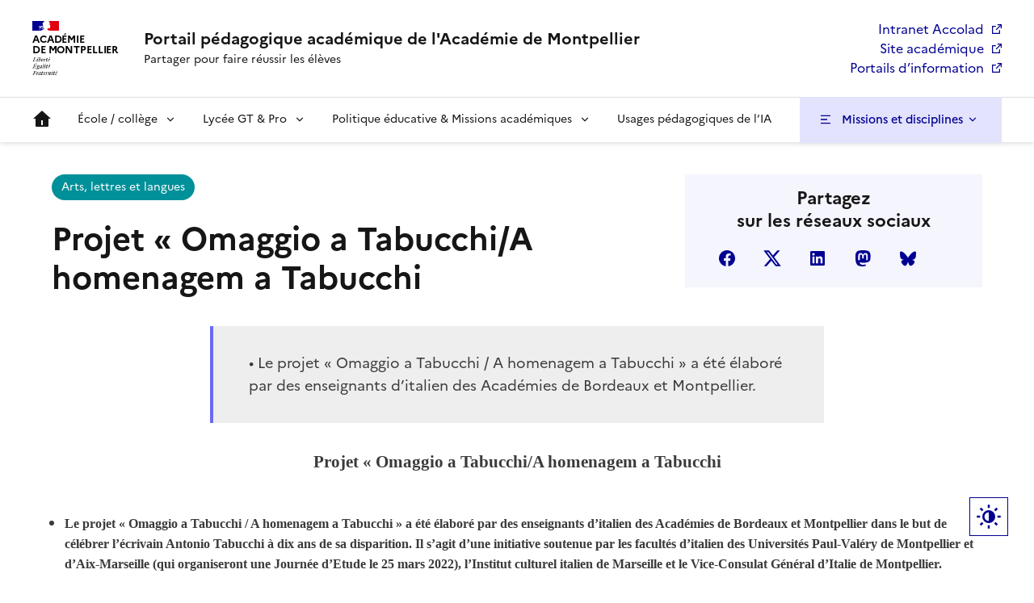

--- FILE ---
content_type: text/html; charset=UTF-8
request_url: https://pedagogie.ac-montpellier.fr/projet-omaggio-tabucchia-homenagem-tabucchi
body_size: 13449
content:
<!DOCTYPE html>
<html lang="fr" dir="ltr" prefix="og: https://ogp.me/ns#" data-fr-scheme="system">
<head>
  <meta charset="utf-8" />
<script>var _paq = _paq || [];(function(){var u=(("https:" == document.location.protocol) ? "https://webstat.ac-montpellier.fr/" : "https://webstat.ac-montpellier.fr/");_paq.push(["setSiteId", "338"]);_paq.push(["setTrackerUrl", u+"matomo.php"]);_paq.push(["setDoNotTrack", 1]);if (!window.matomo_search_results_active) {_paq.push(["trackPageView"]);}_paq.push(["setIgnoreClasses", ["no-tracking","colorbox"]]);_paq.push(["enableLinkTracking"]);var d=document,g=d.createElement("script"),s=d.getElementsByTagName("script")[0];g.type="text/javascript";g.defer=true;g.async=true;g.src=u+"matomo.js";s.parentNode.insertBefore(g,s);})();</script>
<meta name="description" content="• Le projet « Omaggio a Tabucchi / A homenagem a Tabucchi » a été élaboré par des enseignants d’italien des Académies de Bordeaux et Montpellier." />
<meta name="abstract" content="• Le projet « Omaggio a Tabucchi / A homenagem a Tabucchi » a été élaboré par des enseignants d’italien des Académies de Bordeaux et Montpellier." />
<meta name="geo.region" content="FR-OC" />
<link rel="canonical" href="https://pedagogie.ac-montpellier.fr/projet-omaggio-tabucchia-homenagem-tabucchi" />
<meta name="robots" content="max-image-preview:large" />
<meta property="og:site_name" content="Portail Pédagogique Académique de l&#039;académie de Montpellier" />
<meta property="og:url" content="https://pedagogie.ac-montpellier.fr/projet-omaggio-tabucchia-homenagem-tabucchi" />
<meta property="og:title" content="Projet « Omaggio a Tabucchi/A homenagem a Tabucchi" />
<meta property="og:description" content="• Le projet « Omaggio a Tabucchi / A homenagem a Tabucchi » a été élaboré par des enseignants d’italien des Académies de Bordeaux et Montpellier." />
<meta property="og:image:url" content="https://pedagogie.ac-montpellier.fr/sites/default/files/styles/freestyle/public/2025-11/ppa.png" />
<meta property="og:image:type" content="image/png" />
<meta property="og:image:width" content="724" />
<meta property="og:image:height" content="400" />
<meta property="og:image:alt" content="Projet « Omaggio a Tabucchi/A homenagem a Tabucchi" />
<meta property="og:country_name" content="France" />
<meta property="og:locale" content="fr_FR" />
<meta name="dcterms.title" content="Projet « Omaggio a Tabucchi/A homenagem a Tabucchi" />
<meta name="dcterms.subject" content="Italien" />
<meta name="dcterms.description" content="• Le projet « Omaggio a Tabucchi / A homenagem a Tabucchi » a été élaboré par des enseignants d’italien des Académies de Bordeaux et Montpellier." />
<meta name="dcterms.date" content="2021-11-30T11:01:22+0100" />
<meta name="Generator" content="Drupal 11 (https://www.drupal.org)" />
<meta name="MobileOptimized" content="width" />
<meta name="HandheldFriendly" content="true" />
<meta name="viewport" content="width=device-width, initial-scale=1.0" />
<meta name="format-detection" content="telephone=no,date=no,address=no,email=no,url=no" />
<link rel="apple-touch-icon" href="/libraries/dsfr/dist/favicon/apple-touch-icon.png" />
<link rel="icon" href="/libraries/dsfr/dist/favicon/favicon.svg" type="image/svg+xml" />
<link rel="shortcut icon" href="/libraries/dsfr/dist/favicon/favicon.ico" type="image/x-icon" />
<link rel="manifest" href="/libraries/dsfr/dist/favicon/manifest.webmanifest" crossorigin="use-credentials" />

  <title>Projet « Omaggio a Tabucchi/A homenagem a Tabucchi | Portail pédagogique académique de l&#039;Académie de Montpellier</title>
  <link rel="stylesheet" media="all" href="/sites/default/files/css/css_oslxnedlKrmf96raxYu0CTgmOgAdNa3WJeYd4GyFonY.css?delta=0&amp;language=fr&amp;theme=dsfr4ppa&amp;include=eJxVzEEOgCAMBMAPIb34H1OgmibFEooafy8YL142k012o1aCVI-C4rlRnoStuWRrnUtB2EQDihuMujfa2_DyGYaNMwvWX28auc_stn4JAY3cyXQZvOmzpkPoAXZnL6w" />
<link rel="stylesheet" media="all" href="/sites/default/files/css/css_EkiNKebgSnv3p9xI3OM6Hg1zFrsfOeXhV9UvzjPD8Bw.css?delta=1&amp;language=fr&amp;theme=dsfr4ppa&amp;include=eJxVzEEOgCAMBMAPIb34H1OgmibFEooafy8YL142k012o1aCVI-C4rlRnoStuWRrnUtB2EQDihuMujfa2_DyGYaNMwvWX28auc_stn4JAY3cyXQZvOmzpkPoAXZnL6w" />
<link rel="stylesheet" media="print" href="/sites/default/files/css/css_g0NYreGS_XGp0xGa7LxjCOlzOA06tpFUuhDMNq8O27I.css?delta=2&amp;language=fr&amp;theme=dsfr4ppa&amp;include=eJxVzEEOgCAMBMAPIb34H1OgmibFEooafy8YL142k012o1aCVI-C4rlRnoStuWRrnUtB2EQDihuMujfa2_DyGYaNMwvWX28auc_stn4JAY3cyXQZvOmzpkPoAXZnL6w" />

  
</head>
<body class="">
  <div data-component-id="dsfr4drupal:skiplinks" class="fr-skiplinks">
  <nav class="fr-container" role="navigation" aria-label="Quick access">
      <ul class="fr-skiplinks__list">
              <li>
            <a href="#main" class="fr-link">To main content</a>

        </li>
              <li>
            <a href="#menu--main" class="fr-link">Go to menu</a>

        </li>
              <li>
            <a href="#footer" class="fr-link">Go to footer</a>

        </li>
          </ul>
  </nav>
</div>


  
    <div class="dialog-off-canvas-main-canvas" data-off-canvas-main-canvas>
    
<header data-component-id="dsfr4drupal:header" class="fr-header" role="banner">
  <div class="fr-header__body">
    <div class="fr-container">
      <div class="fr-header__body-row">
        <div class="fr-header__brand fr-enlarge-link">
          <div class="fr-header__brand-top">

                        <div class="fr-header__logo">
              


<p data-component-id="dsfr4drupal:logo" class="fr-logo">
  Académie<br />
de Montpellier
</p>


            </div>

                        
                                      <div class="fr-header__navbar">
                                                                                      <button type="button" class="fr-btn--menu fr-btn" data-fr-opened="false" aria-controls="fr-header-533330955--mobile-menu" title="Menu" id="fr-header-533330955--mobile-menu-btn">
                    Menu
                  </button>
                              </div>
                      </div>

                                <div class="fr-header__service">
                                                                                                              <a href="https://pedagogie.ac-montpellier.fr/" title="Back to the homepage - Portail pédagogique académique de l&#039;Académie de Montpellier  - Académie de Montpellier">
                  <p class="fr-header__service-title">Portail pédagogique académique de l&#039;Académie de Montpellier </p>
                </a>
                                                          <p class="fr-header__service-tagline">Partager pour faire réussir les élèves</p>
                          </div>
                  </div>

                          <div class="fr-header__tools">
                                      <div class="fr-header__tools-links">
                  
  




  
              <ul>
              <li>
        <a href="https://accolad.ac-montpellier.fr">Intranet Accolad</a>
              </li>
          <li>
        <a href="http://www.ac-montpellier.fr">Site académique</a>
              </li>
          <li>
        <a href="https://pedagogie.ac-montpellier.fr/sites/default/files/2023-09/Informations%20sur%20les%20portails%20acad%C3%A9miques.pdf" title="Informations sur les portails d’information dans l’académie (Site académique, Accolad, PPA et ENT)">Portails d’information</a>
              </li>
        </ul>
  





  
              </div>
                                              </div>
              </div>
    </div>
  </div>
      <div class="fr-header__menu fr-modal" id="fr-header-533330955--mobile-menu" aria-labelledby="fr-header-533330955--mobile-menu-btn">
      <div class="fr-container">
                        <button type="button" class="fr-btn fr-btn--close" aria-controls="fr-header-533330955--mobile-menu" title="Close menu">Close</button>
        
        <div class="fr-header__menu-links"></div>
          
  




  
<nav data-component-id="dsfr_occitanie:navigation" class="fr-nav" role="navigation" aria-label="Main navigation" id="menu-main">
  <ul class="fr-nav__list">
                              <li class="fr-nav__item">
                          
  <a href="/" class="fr-nav__link" data-drupal-link-system-path="&lt;front&gt;">Accueil</a>

                  </li>
              <li class="fr-nav__item">
                                  <button class="fr-nav__btn" aria-expanded="false"
                    aria-controls="mega-menu-2-164583410">
              <span data-href="">École / collège</span>
            </button>
            <div class="fr-collapse fr-mega-menu" id="mega-menu-2-164583410" tabindex="-1">
                          <div class="fr-container fr-container--fluid fr-container-lg">
        <button class="fr-btn fr-btn--close" aria-controls="mega-menu-2-164583410" title="Close">Close</button>
        <div class="fr-grid-row fr-grid-row-lg--gutters">
                                                                                      <div  class="fr-col-12 fr-col-lg-3">
              <h5 class="fr-mega-menu__category">
                                      
  <a href="/search#/niveaux-educatifs/107" class="fr-nav__link" data-drupal-link-system-path="search">Cycle 1</a>

                              </h5>
                                          <ul class="fr-mega-menu__list ">
                  <li>
                
  <a href="/search#/niveaux-educatifs/107/domaines-d-enseignement/27" class="fr-nav__link" data-drupal-link-system-path="search">Agir, s&#039;exprimer, comprendre à travers l&#039;activité physique</a>

          </li>
                  <li>
                
  <a href="/search#/niveaux-educatifs/107/domaines-d-enseignement/28" class="fr-nav__link" data-drupal-link-system-path="search">Agir, s&#039;exprimer, comprendre à travers les activités artistiques</a>

          </li>
                  <li>
                
  <a href="/search#/niveaux-educatifs/107/domaines-d-enseignement/37" class="fr-nav__link" data-drupal-link-system-path="search">Construire les premiers outils pour structurer sa pensée</a>

          </li>
                  <li>
                
  <a href="/search#/niveaux-educatifs/107/domaines-d-enseignement/47" class="fr-nav__link" data-drupal-link-system-path="search">Explorer le monde</a>

          </li>
                  <li>
                
  <a href="/search#/niveaux-educatifs/107/domaines-d-enseignement/67" class="fr-nav__link" data-drupal-link-system-path="search">Mobiliser le langage dans toutes ses dimensions</a>

          </li>
              </ul>
      
                          </div>
                                              <div  class="fr-col-12 fr-col-lg-3">
              <h5 class="fr-mega-menu__category">
                                      
  <a href="/search#/niveaux-educatifs/112" class="fr-nav__link" data-drupal-link-system-path="search">Cycle 2</a>

                              </h5>
                                          <ul class="fr-mega-menu__list ">
                  <li>
                
  <a href="/search#/niveaux-educatifs/112/domaines-d-enseignement/2192" class="fr-nav__link" data-drupal-link-system-path="search">Arts, lettres et langues</a>

          </li>
                  <li>
                
  <a href="/search#/niveaux-educatifs/112/domaines-d-enseignement/2193" class="fr-nav__link" data-drupal-link-system-path="search">Sciences, technologies et santé</a>

          </li>
                  <li>
                
  <a href="/search#/niveaux-educatifs/112/domaines-d-enseignement/2194" class="fr-nav__link" data-drupal-link-system-path="search">Sciences humaines et sociales</a>

          </li>
              </ul>
      
                          </div>
                                              <div  class="fr-col-12 fr-col-lg-3">
              <h5 class="fr-mega-menu__category">
                                      
  <a href="/search#/niveaux-educatifs/116" class="fr-nav__link" data-drupal-link-system-path="search">Cycle 3</a>

                              </h5>
                                          <ul class="fr-mega-menu__list ">
                  <li>
                
  <a href="/search#/niveaux-educatifs/116/domaines-d-enseignement/2192" class="fr-nav__link" data-drupal-link-system-path="search">Arts, lettres et langues</a>

          </li>
                  <li>
                
  <a href="/search#/niveaux-educatifs/116/domaines-d-enseignement/2193" class="fr-nav__link" data-drupal-link-system-path="search">Sciences, technologies et santé</a>

          </li>
                  <li>
                
  <a href="/search#/niveaux-educatifs/116/domaines-d-enseignement/2194" class="fr-nav__link" data-drupal-link-system-path="search">Sciences humaines et sociales</a>

          </li>
              </ul>
      
                          </div>
                                              <div  class="fr-col-12 fr-col-lg-3">
              <h5 class="fr-mega-menu__category">
                                      
  <a href="" class="fr-nav__link">Comité des scientifiques pour l&#039;Ukraine (CSU)</a>

                              </h5>
                                          <ul class="fr-mega-menu__list ">
                  <li>
                
  <a href="/academie-des-sciences-comite-des-scientifiques-pour-lukraine-csu" class="fr-nav__link" data-drupal-link-system-path="node/4420">Accès aux activités scientifiques traduites en ukrainien (Fondation La main à la pâte)</a>

          </li>
              </ul>
      
                          </div>
                  </div>
      </div>
      
            </div>
                  </li>
              <li class="fr-nav__item">
                                  <button class="fr-nav__btn" aria-expanded="false"
                    aria-controls="mega-menu-3-509208963">
              <span data-href="">Lycée GT &amp; Pro</span>
            </button>
            <div class="fr-collapse fr-mega-menu" id="mega-menu-3-509208963" tabindex="-1">
                          <div class="fr-container fr-container--fluid fr-container-lg">
        <button class="fr-btn fr-btn--close" aria-controls="mega-menu-3-509208963" title="Close">Close</button>
        <div class="fr-grid-row fr-grid-row-lg--gutters">
                                                                                      <div  class="fr-col-12 fr-col-lg-3">
              <h5 class="fr-mega-menu__category">
                                      
  <a href="" class="fr-nav__link">Le Grand oral</a>

                              </h5>
                                          <ul class="fr-mega-menu__list ">
                  <li>
                
  <a href="https://pedagogie.ac-montpellier.fr/le-grand-oral" class="fr-nav__link"> Ressources d’accompagnement pour le Grand oral et son évaluation</a>

          </li>
              </ul>
      
                          </div>
                                              <div  class="fr-col-12 fr-col-lg-3">
              <h5 class="fr-mega-menu__category">
                                      
  <a href="/search#/niveaux-educatifs/124" class="fr-nav__link" data-drupal-link-system-path="search">Enseignement général, technologique et professionnel</a>

                              </h5>
                                          <ul class="fr-mega-menu__list ">
                  <li>
                
  <a href="/search#/niveaux-educatifs/124/domaines-d-enseignement/2192" class="fr-nav__link" data-drupal-link-system-path="search">Arts, lettres et langues</a>

          </li>
                  <li>
                
  <a href="/search#/niveaux-educatifs/124/domaines-d-enseignement/2193" class="fr-nav__link" data-drupal-link-system-path="search">Sciences, technologies et santé</a>

          </li>
                  <li>
                
  <a href="/search#/niveaux-educatifs/124/domaines-d-enseignement/2194" class="fr-nav__link" data-drupal-link-system-path="search">Sciences humaines et sociales</a>

          </li>
                  <li>
                
  <a href="/search#/niveaux-educatifs/124/domaines-d-enseignement/7710" class="fr-nav__link" data-drupal-link-system-path="search">Droit, économie et gestion</a>

          </li>
              </ul>
      
                          </div>
                                              <div  class="fr-col-12 fr-col-lg-6">
              <h5 class="fr-mega-menu__category">
                                      
  <a href="" class="fr-nav__link">Secteurs &amp; familles professionels</a>

                              </h5>
                                          <ul class="fr-mega-menu__list multicolumn">
                  <li>
                
  <a href="/pro/search#/secteur-professionnel/8187" class="fr-nav__link" data-drupal-link-system-path="pro/search">2nde – Métiers de la construction durable, du bâtiment et des travaux publics</a>

          </li>
                  <li>
                
  <a href="/pro/search#/secteur-professionnel/8188" class="fr-nav__link" data-drupal-link-system-path="pro/search">2nde – Métiers de la gestion administrative, du transport et de la logistique</a>

          </li>
                  <li>
                
  <a href="/pro/search#/secteur-professionnel/8189" class="fr-nav__link" data-drupal-link-system-path="pro/search">2nde – Métiers de la relation client</a>

          </li>
                  <li>
                
  <a href="/pro/search#/secteur-professionnel/155" class="fr-nav__link" data-drupal-link-system-path="pro/search">Arts appliqués</a>

          </li>
                  <li>
                
  <a href="/pro/search#/secteur-professionnel/156" class="fr-nav__link" data-drupal-link-system-path="pro/search">Bâtiment, travaux publics, matériaux de construction</a>

          </li>
                  <li>
                
  <a href="/pro/search#/secteur-professionnel/157" class="fr-nav__link" data-drupal-link-system-path="pro/search">Bois et dérivés</a>

          </li>
                  <li>
                
  <a href="/pro/search#/secteur-professionnel/158" class="fr-nav__link" data-drupal-link-system-path="pro/search">Chimie, bio-industrie, environnement</a>

          </li>
                  <li>
                
  <a href="/pro/search#/secteur-professionnel/159" class="fr-nav__link" data-drupal-link-system-path="pro/search">Coiffure, esthétique et services connexes</a>

          </li>
                  <li>
                
  <a href="/pro/search#/secteur-professionnel/160" class="fr-nav__link" data-drupal-link-system-path="pro/search">Commercialisation et distribution</a>

          </li>
                  <li>
                
  <a href="/pro/search#/secteur-professionnel/161" class="fr-nav__link" data-drupal-link-system-path="pro/search">Communication graphique et audiovisuel</a>

          </li>
                  <li>
                
  <a href="/pro/search#/secteur-professionnel/162" class="fr-nav__link" data-drupal-link-system-path="pro/search">Métallurgie - aviation</a>

          </li>
                  <li>
                
  <a href="/pro/search#/secteur-professionnel/163" class="fr-nav__link" data-drupal-link-system-path="pro/search">Métiers de la mode et industries connexes</a>

          </li>
                  <li>
                
  <a href="/pro/search#/secteur-professionnel/164" class="fr-nav__link" data-drupal-link-system-path="pro/search">Secteurs sanitaire et social, médico-social</a>

          </li>
                  <li>
                
  <a href="/pro/search#/secteur-professionnel/165" class="fr-nav__link" data-drupal-link-system-path="pro/search">Services administratifs et financiers</a>

          </li>
                  <li>
                
  <a href="/pro/search#/secteur-professionnel/166" class="fr-nav__link" data-drupal-link-system-path="pro/search">Tourisme, hôtellerie, restauration</a>

          </li>
                  <li>
                
  <a href="/pro/search#/secteur-professionnel/167" class="fr-nav__link" data-drupal-link-system-path="pro/search">Transport, logistique, sécurité et autres services</a>

          </li>
                  <li>
                
  <a href="/pro/search#/secteur-professionnel/154" class="fr-nav__link" data-drupal-link-system-path="pro/search">Alimentation</a>

          </li>
              </ul>
      
                          </div>
                  </div>
      </div>
      
            </div>
                  </li>
              <li class="fr-nav__item">
                                  <button class="fr-nav__btn" aria-expanded="false"
                    aria-controls="mega-menu-4-325796351">
              <span data-href="">Politique éducative &amp; Missions académiques</span>
            </button>
            <div class="fr-collapse fr-mega-menu" id="mega-menu-4-325796351" tabindex="-1">
                          <div class="fr-container fr-container--fluid fr-container-lg">
        <button class="fr-btn fr-btn--close" aria-controls="mega-menu-4-325796351" title="Close">Close</button>
        <div class="fr-grid-row fr-grid-row-lg--gutters">
                                                                                      <div  class="fr-col-12 fr-col-lg-2">
              <h5 class="fr-mega-menu__category">
                                      
  <a href="" title="Le site des actions éducatives dans l’académie de Montpellier" class="fr-nav__link">MAPÉDUC</a>

                              </h5>
                                          <ul class="fr-mega-menu__list ">
                  <li>
                
  <a href="https://pedagogie.ac-montpellier.fr/mapeduc" class="fr-nav__link">MAPÉDUC : Carte interactive des actions éducatives dans l’académie de Montpellier</a>

          </li>
              </ul>
      
                          </div>
                                              <div  class="fr-col-12 fr-col-lg-2">
              <h5 class="fr-mega-menu__category">
                                      
  <a href="" class="fr-nav__link">Visioconférences</a>

                              </h5>
                                          <ul class="fr-mega-menu__list ">
                  <li>
                
  <a href="/visiacad" class="fr-nav__link" data-drupal-link-system-path="visiacad">Visiacad : Ressources et outils</a>

          </li>
                  <li>
                
  <a href="https://vod.ac-montpellier.fr/" class="fr-nav__link">VOD - WEB TV : streaming et replay</a>

          </li>
              </ul>
      
                          </div>
                                              <div  class="fr-col-12 fr-col-lg-2">
              <h5 class="fr-mega-menu__category">
                                      
  <a href="" class="fr-nav__link">Missions académiques</a>

                              </h5>
                                          <ul class="fr-mega-menu__list ">
                  <li>
                
  <a href="https://pedagogie.ac-montpellier.fr/discipline/devc" class="fr-nav__link">DevC (Développement de la coopération entre acteurs de l’éducation)</a>

          </li>
              </ul>
      
                          </div>
                                              <div  class="fr-col-12 fr-col-lg-4">
              <h5 class="fr-mega-menu__category">
                                      
  <a href="" class="fr-nav__link">La réussite de tous les élèves</a>

                              </h5>
                                          <ul class="fr-mega-menu__list multicolumn">
                  <li>
                
  <a href="https://pedagogie.ac-montpellier.fr/alter-egaux" title="Projets unissant École et associations afin de favoriser le partage d’une parole créative entre personnes en situation de pauvreté et élèves" class="fr-nav__link">Dispositif Alter Égaux</a>

          </li>
                  <li>
                
  <a href="https://pedagogie.ac-montpellier.fr/search?q=#/cadres-pedagogiques/10" title="Accès aux ressources en lien avec le dispositif Devoirs Faits" class="fr-nav__link">Dispositif Devoirs Faits</a>

          </li>
                  <li>
                
  <a href="https://pedagogie.ac-montpellier.fr/discipline/ecole-inclusive" class="fr-nav__link">École inclusive</a>

          </li>
                  <li>
                
  <a href="https://pedagogie.ac-montpellier.fr/discipline/education-prioritaire" class="fr-nav__link">Éducation prioritaire</a>

          </li>
                  <li>
                
  <a href="https://pedagogie.ac-montpellier.fr/discipline/egalite-entre-filles-et-garcons" class="fr-nav__link">Égalité entre filles et garçons</a>

          </li>
                  <li>
                
  <a href="https://pedagogie.ac-montpellier.fr/discipline/maitrise-de-la-langue-et-prevention-de-l-illettrisme" class="fr-nav__link">Maitrise de la langue et prévention de l’illettrisme</a>

          </li>
              </ul>
      
                          </div>
                                              <div  class="fr-col-12 fr-col-lg-2">
              <h5 class="fr-mega-menu__category">
                                      
  <a href="" class="fr-nav__link">École et société</a>

                              </h5>
                                          <ul class="fr-mega-menu__list ">
                  <li>
                
  <a href="https://pedagogie.ac-montpellier.fr/discipline/education-artistique-et-culturelle" class="fr-nav__link">Éducation artistique et culturelle</a>

          </li>
                  <li>
                
  <a href="https://pedagogie.ac-montpellier.fr/discipline/education-au-developpement-durable" class="fr-nav__link">Éducation au développement durable</a>

          </li>
                  <li>
                
  <a href="https://pedagogie.ac-montpellier.fr/discipline/education-aux-medias-et-a-l-information" class="fr-nav__link">Éducation aux médias et à l’information</a>

          </li>
                  <li>
                
  <a href="https://pedagogie.ac-montpellier.fr/discipline/memoire-et-citoyennete" class="fr-nav__link">Mémoire, citoyenneté, défense</a>

          </li>
                  <li>
                
  <a href="https://pedagogie.ac-montpellier.fr/discipline/promotion-des-sciences-de-la-technologie-de-l-aeronautique-du-spatial-et-de-la-mer" class="fr-nav__link">Promotion des Sciences – Aéronautique et Spatial – Mer</a>

          </li>
              </ul>
      
                          </div>
                                              <div  class="fr-col-12 fr-col-lg-2">
              <h5 class="fr-mega-menu__category">
                                      
  <a href="" class="fr-nav__link">Numérique éducatif (DRANE)</a>

                              </h5>
                                          <ul class="fr-mega-menu__list ">
                  <li>
                
  <a href="https://drane.region-academique-occitanie.fr/" class="fr-nav__link">Accès au portail régional du Numérique éducatif de la DRANE</a>

          </li>
                  <li>
                
  <a href="https://www.ac-montpellier.fr/le-numerique-educatif-122774#summary-item-5" title="vers le portail DRANE du site académique" class="fr-nav__link">Contacter la DRANE, site de Montpellier</a>

          </li>
              </ul>
      
                          </div>
                                              <div  class="fr-col-12 fr-col-lg-2">
              <h5 class="fr-mega-menu__category">
                                      
  <a href="" class="fr-nav__link">Continuité pédagogique</a>

                              </h5>
                                          <ul class="fr-mega-menu__list ">
                  <li>
                
  <a href="https://view.genial.ly/5f4e6783f30f720d1de60b93" title="Soutenir et accompagner les élèves dès les premiers jours de la rentrée." class="fr-nav__link">Vadémécum pédagogique : Une académie qui accompagne et anticipe le besoin</a>

          </li>
                  <li>
                
  <a href="http://www.pearltrees.com/t/hybridation-de-l-enseignement/id36295712" title="Préconisations, conseils généraux, réflexion didactique et pédagogique" class="fr-nav__link">Hybridation de l’enseignement (issu de la Boîte à ressources)</a>

          </li>
                  <li>
                
  <a href="https://pedagogie.ac-montpellier.fr/search?q=#/cadres-pedagogiques/8398" title="Accès direct aux ressources pédagogiques académiques ayant comme cadre pédagogique la continuité pédagogique." class="fr-nav__link">Accès aux ressources académiques en lien avec la continuité pédagogique</a>

          </li>
              </ul>
      
                          </div>
                  </div>
      </div>
      
            </div>
                  </li>
              <li class="fr-nav__item">
                          
  <a href="https://pedagogie.ac-montpellier.fr/search#/domaines-d-enseignement/8815" class="fr-nav__link">Usages pédagogiques de l’IA</a>

                  </li>
            
      </ul>
</nav>











                          <nav class="fr-sidemenu fr-sidemenu--right" role="navigation" id="menu-acces" aria-labelledby="fr-sidemenu-title-acces">
                <div class="fr-sidemenu__inner">
                    <button id="fr-sidemenu-title-acces" class="fr-sidemenu__btn" aria-controls="fr-sidemenu-wrapper-acces" aria-expanded="false">
                        Missions et disciplines
                    </button>
                    <div class="fr-collapse" id="fr-sidemenu-wrapper-acces">
                        <div class="fr-container">
                            <div class="fr-grid-row fr-grid-row--gutters">
                                                                                                        <div class="fr-col-sm-12">
                                        <div class="fr-sidemenu__title" id="fr-sidemenu-title">
                                            Missions académiques du premier degré
                                        </div>
                                                                                                                                        <div class="fr-container">
                        <ul class="fr-sidemenu__list fr-grid-row">
                                    <li class="fr-sidemenu__item fr-col-sm-6 fr-col-md-4">
                        <a href="https://pedagogie.ac-montpellier.fr/discipline/education-musicale-1er-degre" class="fr-sidemenu__link">Éducation musicale</a>
                                            </li>
                                    <li class="fr-sidemenu__item fr-col-sm-6 fr-col-md-4">
                        <a href="https://pedagogie.ac-montpellier.fr/discipline/langues-vivantes-etrangeres-ou-regionales-1er-degre" class="fr-sidemenu__link">Langues vivantes étrangères ou régionales</a>
                                            </li>
                                    <li class="fr-sidemenu__item fr-col-sm-6 fr-col-md-4">
                        <a href="https://pedagogie.ac-montpellier.fr/discipline/mathematiques-1er-degre" class="fr-sidemenu__link">Mathématiques</a>
                                            </li>
                                    <li class="fr-sidemenu__item fr-col-sm-6 fr-col-md-4">
                        <a href="https://pedagogie.ac-montpellier.fr/discipline/sciences-et-technologie-1er-degre" class="fr-sidemenu__link">Sciences et technologies</a>
                                            </li>
                            </ul>
                            </div>
                        
                                    </div>
                                                                                                        <div class="fr-col-sm-12">
                                        <div class="fr-sidemenu__title" id="fr-sidemenu-title">
                                            Pages disciplinaires second degré
                                        </div>
                                                                                                                                        <div class="fr-container">
                        <ul class="fr-sidemenu__list fr-grid-row">
                                    <li class="fr-sidemenu__item fr-col-sm-6 fr-col-md-4">
                        <a href="" class="fr-sidemenu__link">Arts, lettres et langues</a>
                                                                                                                <ul class="fr-sidemenu__list">
                                    <li class="fr-sidemenu__item">
                        <a href="https://pedagogie.ac-montpellier.fr/discipline/interlangue" class="fr-sidemenu__link">Interlangue</a>
                                            </li>
                                    <li class="fr-sidemenu__item">
                        <a href="/discipline/allemand" class="fr-sidemenu__link" data-drupal-link-system-path="discipline/allemand">Allemand</a>
                                            </li>
                                    <li class="fr-sidemenu__item">
                        <a href="/discipline/anglais" class="fr-sidemenu__link" data-drupal-link-system-path="discipline/anglais">Anglais lycée collège</a>
                                            </li>
                                    <li class="fr-sidemenu__item">
                        <a href="/discipline/catalan" class="fr-sidemenu__link" data-drupal-link-system-path="discipline/catalan">Catalan</a>
                                            </li>
                                    <li class="fr-sidemenu__item">
                        <a href="/discipline/espagnol" class="fr-sidemenu__link" data-drupal-link-system-path="discipline/espagnol">Espagnol</a>
                                            </li>
                                    <li class="fr-sidemenu__item">
                        <a href="/discipline/italien" class="fr-sidemenu__link" data-drupal-link-system-path="discipline/italien">Italien</a>
                                            </li>
                                    <li class="fr-sidemenu__item">
                        <a href="/discipline/occitan" class="fr-sidemenu__link" data-drupal-link-system-path="discipline/occitan">Occitan</a>
                                            </li>
                                    <li class="fr-sidemenu__item">
                        <a href="https://pedagogie.ac-montpellier.fr/discipline/langues-vivantes-en-voie-professionnelle" class="fr-sidemenu__link">Langues vivantes en voie professionnelle</a>
                                            </li>
                                    <li class="fr-sidemenu__item">
                        <a href="/discipline/lettres" class="fr-sidemenu__link" data-drupal-link-system-path="discipline/lettres">Lettres et langues anciennes</a>
                                            </li>
                                    <li class="fr-sidemenu__item">
                        <a href="/discipline/lettres-histoire-geographie-voie-professionnelle" class="fr-sidemenu__link" data-drupal-link-system-path="discipline/lettres-histoire-geographie-voie-professionnelle">Lettres Histoire-Géographie (Voie professionnelle)</a>
                                            </li>
                                    <li class="fr-sidemenu__item">
                        <a href="https://pedagogie.ac-montpellier.fr/discipline/arts-plastiques" class="fr-sidemenu__link">Arts plastiques</a>
                                            </li>
                                    <li class="fr-sidemenu__item">
                        <a href="https://pedagogie.ac-montpellier.fr/discipline/histoire-des-arts" class="fr-sidemenu__link">Histoire des arts</a>
                                            </li>
                                    <li class="fr-sidemenu__item">
                        <a href="/discipline/education-musicale" class="fr-sidemenu__link" data-drupal-link-system-path="discipline/education-musicale">Éducation musicale</a>
                                            </li>
                                    <li class="fr-sidemenu__item">
                        <a href="/discipline/danse" class="fr-sidemenu__link" data-drupal-link-system-path="discipline/danse">Arts danse</a>
                                            </li>
                                    <li class="fr-sidemenu__item">
                        <a href="https://pedagogie.ac-montpellier.fr/cette-page-est-encore-en-cours-delaboration" class="fr-sidemenu__link">Métiers de la mode (Voie professionnelle)</a>
                                            </li>
                            </ul>
                        
                                            </li>
                                    <li class="fr-sidemenu__item fr-col-sm-6 fr-col-md-4">
                        <a href="" class="fr-sidemenu__link">Sciences, technologies et santé</a>
                                                                                                                <ul class="fr-sidemenu__list">
                                    <li class="fr-sidemenu__item">
                        <a href="/discipline/maths-sciences-voie-professionnelle" class="fr-sidemenu__link" data-drupal-link-system-path="discipline/maths-sciences-voie-professionnelle">Mathématiques – Physique Chimie (Voie professionnelle)</a>
                                            </li>
                                    <li class="fr-sidemenu__item">
                        <a href="/discipline/sciences-industrielles-de-l-ingenieur" class="fr-sidemenu__link" data-drupal-link-system-path="discipline/sciences-industrielles-de-l-ingenieur">Sciences industrielles de l&#039;ingénieur</a>
                                            </li>
                                    <li class="fr-sidemenu__item">
                        <a href="https://pedagogie.ac-montpellier.fr/discipline/sciences-industrielles-de-l-ingenieur" class="fr-sidemenu__link">Technologie</a>
                                            </li>
                                    <li class="fr-sidemenu__item">
                        <a href="https://pedagogie.ac-montpellier.fr/discipline/nsi-snt" class="fr-sidemenu__link">NSI et SNT</a>
                                            </li>
                                    <li class="fr-sidemenu__item">
                        <a href="/discipline/mathematiques" class="fr-sidemenu__link" data-drupal-link-system-path="discipline/mathematiques">Mathématiques</a>
                                            </li>
                                    <li class="fr-sidemenu__item">
                        <a href="/discipline/physique-chimie" class="fr-sidemenu__link" data-drupal-link-system-path="discipline/physique-chimie">Physique-chimie</a>
                                            </li>
                                    <li class="fr-sidemenu__item">
                        <a href="/discipline/biochimie-genie-technologique" class="fr-sidemenu__link" data-drupal-link-system-path="discipline/biochimie-genie-technologique">Biochimie et génie biologique</a>
                                            </li>
                                    <li class="fr-sidemenu__item">
                        <a href="/discipline/sciences-de-la-vie-et-de-la-terre" class="fr-sidemenu__link" data-drupal-link-system-path="discipline/sciences-de-la-vie-et-de-la-terre">Sciences de la vie et de la Terre</a>
                                            </li>
                                    <li class="fr-sidemenu__item">
                        <a href="/discipline/education-physique-et-sportive" class="fr-sidemenu__link" data-drupal-link-system-path="discipline/education-physique-et-sportive">Éducation physique et sportive</a>
                                            </li>
                                    <li class="fr-sidemenu__item">
                        <a href="/discipline/maintenance-des-vehicules-des-materiels-et-nautique-voie-professionnelle" class="fr-sidemenu__link" data-drupal-link-system-path="discipline/maintenance-des-vehicules-des-materiels-et-nautique-voie-professionnelle">Maintenance des véhicules, des matériels et nautique (Voie professionnelle)</a>
                                            </li>
                                    <li class="fr-sidemenu__item">
                        <a href="/discipline/s-b-s-s-a-voie-professionnelle" title="Sciences Biologiques et Sciences Sociales Appliquées" class="fr-sidemenu__link" data-drupal-link-system-path="discipline/s-b-s-s-a-voie-professionnelle">S.B.S.S.A.  (Voie professionnelle)</a>
                                            </li>
                                    <li class="fr-sidemenu__item">
                        <a href="/discipline/sciences-et-techniques-medico-sociales" class="fr-sidemenu__link" data-drupal-link-system-path="discipline/sciences-et-techniques-medico-sociales">Sciences et techniques médico-sociales</a>
                                            </li>
                            </ul>
                        
                                            </li>
                                    <li class="fr-sidemenu__item fr-col-sm-6 fr-col-md-4">
                        <a href="" class="fr-sidemenu__link">Sciences humaines et sociales</a>
                                                                                                                <ul class="fr-sidemenu__list">
                                    <li class="fr-sidemenu__item">
                        <a href="/discipline/histoire-et-geographie" class="fr-sidemenu__link" data-drupal-link-system-path="discipline/histoire-et-geographie">Histoire et géographie</a>
                                            </li>
                                    <li class="fr-sidemenu__item">
                        <a href="/discipline/philosophie" class="fr-sidemenu__link" data-drupal-link-system-path="discipline/philosophie">Philosophie</a>
                                            </li>
                                    <li class="fr-sidemenu__item">
                        <a href="/discipline/sciences-economiques-et-sociales" class="fr-sidemenu__link" data-drupal-link-system-path="discipline/sciences-economiques-et-sociales">Sciences économiques et sociales</a>
                                            </li>
                            </ul>
                        
                                            </li>
                                    <li class="fr-sidemenu__item fr-col-sm-6 fr-col-md-4">
                        <a href="" class="fr-sidemenu__link">Droit, économie et gestion</a>
                                                                                                                <ul class="fr-sidemenu__list">
                                    <li class="fr-sidemenu__item">
                        <a href="/discipline/economie-et-gestion" class="fr-sidemenu__link" data-drupal-link-system-path="discipline/economie-et-gestion">Économie et gestion</a>
                                            </li>
                                    <li class="fr-sidemenu__item">
                        <a href="/discipline/economie-et-gestion-voie-professionnelle" class="fr-sidemenu__link" data-drupal-link-system-path="discipline/economie-et-gestion-voie-professionnelle">Économie et gestion (Voie professionnelle)</a>
                                            </li>
                            </ul>
                        
                                            </li>
                                    <li class="fr-sidemenu__item fr-col-sm-6 fr-col-md-4">
                        <a href="" class="fr-sidemenu__link">Information Documentation</a>
                                                                                                                <ul class="fr-sidemenu__list">
                                    <li class="fr-sidemenu__item">
                        <a href="/discipline/professeurs-documentalistes" class="fr-sidemenu__link" data-drupal-link-system-path="discipline/professeurs-documentalistes">Professeurs documentalistes</a>
                                            </li>
                            </ul>
                        
                                            </li>
                                    <li class="fr-sidemenu__item fr-col-sm-6 fr-col-md-4">
                        <a href="" class="fr-sidemenu__link">Actions éducatives et vie scolaire</a>
                                                                                                                <ul class="fr-sidemenu__list">
                                    <li class="fr-sidemenu__item">
                        <a href="/discipline/cpe-et-vie-scolaire" class="fr-sidemenu__link" data-drupal-link-system-path="discipline/cpe-et-vie-scolaire">CPE et Vie scolaire</a>
                                            </li>
                            </ul>
                        
                                            </li>
                                    <li class="fr-sidemenu__item fr-col-sm-6 fr-col-md-4">
                        <a href="" class="fr-sidemenu__link">Centre de ressources</a>
                                                                                                                <ul class="fr-sidemenu__list">
                                    <li class="fr-sidemenu__item">
                        <a href="https://pedagogie.ac-montpellier.fr/discipline/lab" class="fr-sidemenu__link">LAB (ex S.A.M.S)</a>
                                            </li>
                            </ul>
                        
                                            </li>
                            </ul>
                            </div>
                        
                                    </div>
                                                            </div>
                        </div>
                    </div>
                </div>
            </nav>
            




  
      </div>
    </div>
  </header>

<div class="fr-container">
  
</div>
<main id="main" role="main" tabindex="-1">
  <div class="fr-container">
      
  <div data-drupal-messages-fallback class="hidden"></div>
  <div id="block-dsfr4ppa-content">



  <div  data-history-node-id="4208" class="content-display-suite default-page">
    <div class="fr-container">
        <header class="default-page__header">
            <div class="fr-grid-row fr-grid-row--gutters fr-grid-row--center">
                <div class="fr-col-md-8 top">
                    <div class="term-tags">    <a href="/search#/domaines-d-enseignement/2192" class="term-tag fr-tag green-archipel-main-557">Arts, lettres et langues</a></div>    <h1>
  Projet « Omaggio a Tabucchi/A homenagem a Tabucchi
</h1>

                </div>
                <div class="fr-col-md-4">
                        <div class="fr-follow fr-follow__social"><div><h2 class="fr-h5 text-center">Partagez<br> sur les réseaux sociaux</h2></div><div><div class="fr-btns-group fr-btns-group--inline-md text-center"><a href="https://www.facebook.com/sharer/sharer.php?u=https%3A%2F%2Fpedagogie.ac-montpellier.fr%2Fprojet-omaggio-tabucchia-homenagem-tabucchi" class="fr-btn fr-btn--facebook" title="Partage sur facebook" target="_blank"><span class="fr-sr-only">Partage sur facebook</span></a><a href="http://www.twitter.com/share?url=https%3A%2F%2Fpedagogie.ac-montpellier.fr%2Fprojet-omaggio-tabucchia-homenagem-tabucchi" class="fr-btn fr-btn--twitter-x" title="Partage sur X" target="_blank"><span class="fr-sr-only">Partage sur twitter</span></a><a href="https://www.linkedin.com/sharing/share-offsite/?url=https%3A%2F%2Fpedagogie.ac-montpellier.fr%2Fprojet-omaggio-tabucchia-homenagem-tabucchi" class="fr-btn fr-btn--linkedin" title="Partage sur LinkedIn" target="_blank"><span class="fr-sr-only">Partage sur LinkedIn</span></a><a href="https://mastodon.social/share?text=Projet+%C2%AB+Omaggio+a+Tabucchi%2FA+homenagem+a+Tabucchi+!+https%3A%2F%2Fpedagogie.ac-montpellier.fr%2Fprojet-omaggio-tabucchia-homenagem-tabucchi" class="fr-btn fr-btn--mastodon" title="Partage sur Mastodon" target="_blank"><span class="fr-sr-only">Partage sur Mastodon.social</span></a><a href="https://bsky.app/intent/compose?text=Projet+%C2%AB+Omaggio+a+Tabucchi%2FA+homenagem+a+Tabucchi+!+https%3A%2F%2Fpedagogie.ac-montpellier.fr%2Fprojet-omaggio-tabucchia-homenagem-tabucchi" class="fr-btn fr-btn--bluesky" title="Partage sur Bluesky" target="_blank"><span class="fr-sr-only">Partage sur Bluesky</span></a></div></div></div>
                </div>
            </div>
        </header>
        <div class="fr-grid-row fr-grid-row--gutters fr-grid-row--center default-page__picture">
            <div class="fr-col-md-8">            <div class="fr-callout">
            <p class="fr-callout__text">  • Le projet « Omaggio a Tabucchi / A homenagem a Tabucchi » a été élaboré par des enseignants d’italien des Académies de Bordeaux et Montpellier.

</p>
        </div>
    </div>
        </div>

        <div class="fr-grid-row fr-grid-row--gutters fr-grid-row--center default-page__content">
            <div class="fr-col-md-12">    <p align="center" style="text-align:center; margin-bottom:13px"><span style="font-size:11pt"><span style="line-height:normal"><span style="font-family:Calibri"><b><span style="font-size:16.0pt"><span style="font-family:&quot;Times New Roman&quot;">Projet «&nbsp;Omaggio a Tabucchi/A homenagem a Tabucchi</span></span></b></span></span></span></p>

<p style="margin-left:48px; margin-bottom:13px">&nbsp;</p>

<ul>
	<li style="margin-bottom:13px"><span style="font-size:11pt"><span style="line-height:normal"><span style="tab-stops:list 36.0pt"><span style="font-family:Calibri"><b><span style="font-size:12.0pt"><span style="font-family:&quot;Times New Roman&quot;">Le projet «&nbsp;Omaggio a Tabucchi / A homenagem a Tabucchi&nbsp;»&nbsp;a été élaboré par des enseignants d’italien des Académies de Bordeaux et Montpellier dans le but de célébrer l’écrivain Antonio Tabucchi à dix ans de sa disparition. Il s’agit d’une initiative soutenue par les facultés d’italien des Universités Paul-Valéry de Montpellier et d’Aix-Marseille (qui organiseront une Journée d’Etude le 25 mars 2022), l’Institut culturel italien de Marseille et le Vice-Consulat Général d’Italie de Montpellier.</span></span></b></span></span></span></span></li>
	<li style="margin-bottom:13px"><span style="font-size:11pt"><span style="line-height:normal"><span style="tab-stops:list 36.0pt"><span style="font-family:Calibri"><b><span style="font-size:12.0pt"><span style="font-family:&quot;Times New Roman&quot;">Il a reçu en outre le soutien des associations Dante Alighieri de Bordeaux et de Montpellier, du Conseil Régional de la Nouvelle-Aquitaine et du lycée Jules Guesde de Montpellier.<br />
	Voici le détail des actions menées&nbsp;:</span></span></b></span></span></span></span></li>
	<li style="margin-bottom:13px"><span style="font-size:11pt"><span style="line-height:normal"><span style="tab-stops:list 36.0pt"><span style="font-family:Calibri"><b><span style="font-size:12.0pt"><span style="font-family:&quot;Times New Roman&quot;">a)&nbsp;“Partage ta lecture&nbsp;!”&nbsp;: il s’agit de lectures de morceaux choisis et travaillés en classe. Les élèves, accompagnés par un comédien du TnBA à Bordeaux</span></span></b></span></span></span></span></li>
	<li style="margin-bottom:13px"><span style="font-size:11pt"><span style="line-height:normal"><span style="tab-stops:list 36.0pt"><span style="font-family:Calibri"><b><span style="font-size:12.0pt"><span style="font-family:&quot;Times New Roman&quot;">&nbsp;et par la directrice de la Compagnie «&nbsp;Les têtes de bois&nbsp;»à Montpellier, deviennent familier avec la&nbsp;<i>lecture expressive à haute voix</i> en italien. Ces lectures seront par la suite enregistrées pour donner lieu à une création sonore de l’artiste Karina Ketz&nbsp;(Cie Intérieur Nuit) qui fera résonner l’univers de l’auteur.</span></span></b></span></span></span></span></li>
	<li style="margin-bottom:13px"><span style="font-size:11pt"><span style="line-height:normal"><span style="tab-stops:list 36.0pt"><span style="font-family:Calibri"><b><span style="font-size:12.0pt"><span style="font-family:&quot;Times New Roman&quot;">b)&nbsp;“Des rêves et des lettres”&nbsp;: c’est&nbsp;un concours d’écriture en langue étrangère&nbsp;proposé aux élèves et étudiants des Académies de Bordeaux et Montpellier, afin de produire quelques écrits «&nbsp;à la manière de Tabucchi&nbsp;» (par exemple sur le modèle de «&nbsp;Rêves de rêves&nbsp;», un hommage littéraire à des artistes ou penseurs qui ont inspiré notre auteur).</span></span></b></span></span></span></span></li>
	<li style="margin-bottom:13px"><span style="font-size:11pt"><span style="line-height:normal"><span style="tab-stops:list 36.0pt"><span style="font-family:Calibri"><b><span style="font-size:12.0pt"><span style="font-family:&quot;Times New Roman&quot;">c)&nbsp;“Sostiene Pereira”&nbsp;:&nbsp;l’atelier de théâtre TIT&nbsp;du lycée Camille Jullian de Bordeaux part cette année sur la mise en scène d’une des œuvres les plus célèbres d’Antonio Tabucchi. Pour l’occasion, nous allons intégrer plusieurs langues et des élèves venant d’horizons différents.</span></span></b></span></span></span></span></li>
	<li style="margin-bottom:13px"><span style="font-size:11pt"><span style="line-height:normal"><span style="tab-stops:list 36.0pt"><span style="font-family:Calibri"><b><span style="font-size:12.0pt"><span style="font-family:&quot;Times New Roman&quot;">Merci à Mme Carola Jacq, professeure au lycée Camille Jullian et à Mme Stefania Gioda, professeure au Lycée Jules Guesde à Montpellier, porteuses du projet pour les Académies de Bordeaux</span></span></b><b><span style="font-size:12.0pt"><span style="font-family:&quot;Times New Roman&quot;"> et de Montpellier.</span></span></b></span></span></span></span></li>
</ul>

<p style="margin-bottom:13px"><span style="font-size:11pt"><span style="line-height:normal"><span style="tab-stops:list 36.0pt"><span style="font-family:Calibri"><b><span style="font-size:12.0pt"><span style="font-family:&quot;Times New Roman&quot;">LE RÈGLEMENT DU CONCOURS EST DISPONIBLE EN PIÈCE JOINTE.</span></span></b></span></span></span></span></p>

<p style="margin-bottom:13px">&nbsp;</p>
</div>
        </div>
        
<div>
      <h3>Documents à télécharger</h3>
    <div class="fr-grid-row fr-grid-row--gutters"><div class="fr-col-md-4 fr-col-lg-3">
    <div class="fr-tile fr-tile--download fr-enlarge-link">
            <div class="fr-tile__body">
                <div class="fr-tile__content">
                    <h3 class="fr-tile__title">
                        <a download href="/sites/default/files/2021-11/Reglement%20du%20concours%20Des%20re%CC%82ves%20et%20des%20lettres.docx">RÈGLEMENT INTÉRIEUR DU CONCOURS</a>
                    </h3>
                    <p class="fr-tile__detail">
                        <span class="fr-icon-file-text-line" aria-hidden="true"></span> 29.38 Ko
                    </p>
                </div>
            </div>
        </div>
</div></div>
  </div>



        <footer class="default-page__footer">
            <time datetime="2021-11-30 11:00" class="field--name-node-post-date">30/11/2021</time>    



  


            <div class="fr-clear"></div>
            <hr class="fr-my-3w">
            <div class="fr-clear"></div>
            <div class="fr-grid-row fr-grid-row--gutters fr-grid-row--center">
                <div class="fr-col-md-12 tags">    <ul class="fr-tags-group tags-primary-wrapper"><li><a href="/search#/competences/8235" class="fr-tag" title="CECRL B1">CECRL B1</a></li><li><a href="/search#/competences/8236" class="fr-tag" title="CECRL B2">CECRL B2</a></li><li><a href="/search#/domaines-d-enseignement/2192" class="fr-tag" title="Arts, lettres et langues">Arts, lettres et langues</a></li><li><a href="/search#/niveaux-educatifs/124" class="fr-tag" title="Cycle terminal">Cycle terminal</a></li></ul><p class="more-tags fr-float-right">
                            <button class="fr-btn" aria-controls="fr-more-tags-wrapper" aria-expanded="false">
                                <span aria-hidden="true" class="fr-icon-zoom-in-line"></span>
                                Afficher plus de tags
                            </button>
                            </p><div class="fr-collapse" id="fr-more-tags-wrapper"><ul class="fr-tags-group tags-secondary-wrapper"><li><a href="/search#/niveaux-educatifs/125" class="fr-tag" title="Seconde">Seconde</a></li><li><a href="/search#/niveaux-educatifs/128" class="fr-tag" title="Première">Première</a></li><li><a href="/search#/niveaux-educatifs/138" class="fr-tag" title="Terminale">Terminale</a></li><li><a href="/search#/domaines-d-enseignement/7735" class="fr-tag" title="Italien">Italien</a></li></ul></div></div>
            </div>
        </footer>
    </div>
</div>
<div class="similar-content">
        <div class="views-element-container"><div class="autres_ressources js-view-dom-id-df16c4d505756e6a6b4586963f4cbdfb0fb97046641396323a16a270afbe9a5e">
    
    
    

    
    
    

            <ul class="autres_ressources-paginator slick-paginator">
            <li>
                <button class="autres_ressources-paginator-prev">
          <span class="fr-icon-arrow-left-s-line-double" aria-hidden="true">
          <span class="fr-sr-only">Précédent</span>
          </span>
                </button>
            </li>
            <li>
                <button class="autres_ressources-paginator-next">
          <span class="fr-icon-arrow-right-s-line-double" aria-hidden="true">
            <span class="fr-sr-only">Suivant</span>
          </span>
                </button>
            </li>
        </ul>
        <div class="view-content">
                                <div class="views-row"><article data-history-node-id="10330" class="node teaser ressource-pedagogique">

    <div class="fr-card fr-enlarge-link">
        <div class="fr-card__body">
            <div class="fr-card__content">
                <div class="term-tags">    <a href="/search#/domaines-d-enseignement/2192" class="term-tag fr-tag green-archipel-main-557">Arts, lettres et langues</a></div>
                
                                    <h3 class="fr-card__title">
                        <a href="/larbre-des-langues" rel="bookmark">L&#039;arbre des langues</a>
                    </h3>
                                
                <div class="fr-card__desc">
                        <time datetime="2025-10-12T13:32:01Z">dim 12/10/2025 - 15:32</time>
      L'arbre des langues un projet multi-lingue à destination des élèves de cycle 1 au cycle 3

<div class="term-tags">    <a href="/search#/niveaux-educatifs/107" class="term-tag fr-tag none">Cycle 1</a><a href="/search#/niveaux-educatifs/112" class="term-tag fr-tag none">Cycle 2</a><a href="/search#/niveaux-educatifs/116" class="term-tag fr-tag none">Cycle 3</a></div>
                </div>
                            </div>
        </div>

            <div class="fr-card__header">
                <div class="fr-card__img">
                </div>
            </div>
    </div>





</article>
</div>
    <div class="views-row"><article data-history-node-id="8837" class="node teaser ressource-pedagogique">

    <div class="fr-card fr-enlarge-link">
        <div class="fr-card__body">
            <div class="fr-card__content">
                <div class="term-tags">    <a href="/search#/domaines-d-enseignement/2192" class="term-tag fr-tag green-archipel-main-557">Arts, lettres et langues</a></div>
                
                                    <h3 class="fr-card__title">
                        <a href="/les-enquetes-de-hans-ramirez-olaf" rel="bookmark">Les enquêtes de Hans Ramirez Olaf</a>
                    </h3>
                                
                <div class="fr-card__desc">
                        <time datetime="2023-03-22T13:31:23Z">mer 22/03/2023 - 14:31</time>
      Quatre activités (une par jour durant la SDL) permettant de découvrir la parenté entre langues romanes, et leur influence sur l’anglais.

<div class="term-tags">    <a href="/search#/niveaux-educatifs/116" class="term-tag fr-tag none">Cycle 3</a></div>
                </div>
                            </div>
        </div>

            <div class="fr-card__header">
                <div class="fr-card__img">
                </div>
            </div>
    </div>





</article>
</div>
    <div class="views-row"><article data-history-node-id="8836" class="node teaser ressource-pedagogique">

    <div class="fr-card fr-enlarge-link">
        <div class="fr-card__body">
            <div class="fr-card__content">
                <div class="term-tags">    <a href="/search#/domaines-d-enseignement/2192" class="term-tag fr-tag green-archipel-main-557">Arts, lettres et langues</a></div>
                
                                    <h3 class="fr-card__title">
                        <a href="/decouvrir-des-langues-et-des-sports" rel="bookmark">Découvrir des langues et des sports</a>
                    </h3>
                                
                <div class="fr-card__desc">
                        <time datetime="2023-03-22T13:09:35Z">mer 22/03/2023 - 14:09</time>
      Ensemble de ressources créées par le pôle LV de la DSDEN34 pour la semaine des langues 2023.

<div class="term-tags">    <a href="/search#/niveaux-educatifs/107" class="term-tag fr-tag none">Cycle 1</a><a href="/search#/niveaux-educatifs/112" class="term-tag fr-tag none">Cycle 2</a><a href="/search#/niveaux-educatifs/116" class="term-tag fr-tag none">Cycle 3</a></div>
                </div>
                            </div>
        </div>

            <div class="fr-card__header">
                <div class="fr-card__img">
                </div>
            </div>
    </div>





</article>
</div>
    <div class="views-row"><article data-history-node-id="4496" class="node teaser ressource-pedagogique">

    <div class="fr-card fr-enlarge-link">
        <div class="fr-card__body">
            <div class="fr-card__content">
                <div class="term-tags">    <a href="/search#/domaines-d-enseignement/2191" class="term-tag fr-tag purple-glycine-main-494">Maternelle</a><a href="/search#/domaines-d-enseignement/2192" class="term-tag fr-tag green-archipel-main-557">Arts, lettres et langues</a></div>
                
                                    <h3 class="fr-card__title">
                        <a href="/fiche-pratique-les-lv-et-les-autres-disciplines" rel="bookmark">Fiche pratique: les LV et les autres disciplines</a>
                    </h3>
                                
                <div class="fr-card__desc">
                        <time datetime="2022-07-04T14:32:46Z">lun 04/07/2022 - 16:32</time>
      Quelques exemples de pratique de la langue vivante dans d'autres champs disciplinaires pour le 1er degré.

<div class="term-tags">    <a href="/search#/niveaux-educatifs/116" class="term-tag fr-tag none">Cycle 3</a></div>
                </div>
                            </div>
        </div>

            <div class="fr-card__header">
                <div class="fr-card__img">
                </div>
            </div>
    </div>





</article>
</div>
    <div class="views-row"><article data-history-node-id="4353" class="node teaser ressource-pedagogique">

    <div class="fr-card fr-enlarge-link">
        <div class="fr-card__body">
            <div class="fr-card__content">
                <div class="term-tags">    <a href="/search#/domaines-d-enseignement/2192" class="term-tag fr-tag green-archipel-main-557">Arts, lettres et langues</a></div>
                
                                    <h3 class="fr-card__title">
                        <a href="/developper-une-conscience-numerique-durable" rel="bookmark">Développer une conscience numérique durable</a>
                    </h3>
                                
                <div class="fr-card__desc">
                        <time datetime="2022-03-10T11:11:42Z">jeu 10/03/2022 - 12:11</time>
      De nombreuses ressources en ligne pour travailler en italien sur le numérique durable

<div class="term-tags">    <a href="/search#/niveaux-educatifs/8553" class="term-tag fr-tag none">Tous cycles</a></div>
                </div>
                            </div>
        </div>

            <div class="fr-card__header">
                <div class="fr-card__img">
                </div>
            </div>
    </div>





</article>
</div>
    <div class="views-row"><article data-history-node-id="4343" class="node teaser ressource-pedagogique">

    <div class="fr-card fr-enlarge-link">
        <div class="fr-card__body">
            <div class="fr-card__content">
                <div class="term-tags">    <a href="/search#/domaines-d-enseignement/2192" class="term-tag fr-tag green-archipel-main-557">Arts, lettres et langues</a></div>
                
                                    <h3 class="fr-card__title">
                        <a href="/grand-oral-du-baccalaureat" rel="bookmark">Grand oral du baccalauréat</a>
                    </h3>
                                
                <div class="fr-card__desc">
                        <time datetime="2022-03-04T09:13:35Z">ven 04/03/2022 - 10:13</time>
      Un résumé de l'épreuve de vingt minutes sur la Clé des langues

<div class="term-tags">    <a href="/search#/niveaux-educatifs/124" class="term-tag fr-tag none">Cycle terminal</a></div>
                </div>
                            </div>
        </div>

            <div class="fr-card__header">
                <div class="fr-card__img">
                </div>
            </div>
    </div>





</article>
</div>
    <div class="views-row"><article data-history-node-id="4253" class="node teaser ressource-pedagogique" data-url="/une-selection-de-ressources-de-la-cle-italienne-pour-le-cycle-terminal">

    <div class="fr-card fr-enlarge-link">
        <div class="fr-card__body">
            <div class="fr-card__content">
                <div class="term-tags">    <a href="/search#/domaines-d-enseignement/2192" class="term-tag fr-tag green-archipel-main-557">Arts, lettres et langues</a></div>
                
                                    <h3 class="fr-card__title">
                        <a href="/une-selection-de-ressources-de-la-cle-italienne-pour-le-cycle-terminal" rel="bookmark"> Une sélection de ressources de La Clé italienne pour le cycle terminal </a>
                    </h3>
                                
                <div class="fr-card__desc">
                        <time datetime="2022-01-08T15:52:41Z">sam 08/01/2022 - 16:52</time>
      La Clé des langues

<div class="term-tags">    <a href="/search#/niveaux-educatifs/124" class="term-tag fr-tag none">Cycle terminal</a></div>
                </div>
                            </div>
        </div>
        <div class="fr-card__header">
            <div class="fr-card__img">
                
            </div>
        </div>
    </div>
</article>
</div>
    <div class="views-row"><article data-history-node-id="3558" class="node teaser ressource-pedagogique" data-url="/les-sacs-dhistoires">

    <div class="fr-card fr-enlarge-link">
        <div class="fr-card__body">
            <div class="fr-card__content">
                <div class="term-tags">    <a href="/search#/domaines-d-enseignement/2191" class="term-tag fr-tag purple-glycine-main-494">Maternelle</a><a href="/search#/domaines-d-enseignement/2192" class="term-tag fr-tag green-archipel-main-557">Arts, lettres et langues</a></div>
                
                                    <h3 class="fr-card__title">
                        <a href="/les-sacs-dhistoires" rel="bookmark">Les sacs d&#039;histoires</a>
                    </h3>
                                
                <div class="fr-card__desc">
                        <time datetime="2021-06-17T12:45:12Z">jeu 17/06/2021 - 14:45</time>
      Fiche pratique détaillant le contenu et l'utilisation des sacs d'histoires exploités en classe, prêtés aux élèves et utilisés par les parents.

<div class="term-tags">    <a href="/search#/niveaux-educatifs/107" class="term-tag fr-tag none">Cycle 1</a></div>
                </div>
                            </div>
        </div>
        <div class="fr-card__header">
            <div class="fr-card__img">
                
            </div>
        </div>
    </div>
</article>
</div>
    <div class="views-row"><article data-history-node-id="3557" class="node teaser ressource-pedagogique" data-url="/les-langues-vivantes-etrangeres-et-regionales-en-maternelle">

    <div class="fr-card fr-enlarge-link">
        <div class="fr-card__body">
            <div class="fr-card__content">
                <div class="term-tags">    <a href="/search#/domaines-d-enseignement/2191" class="term-tag fr-tag purple-glycine-main-494">Maternelle</a><a href="/search#/domaines-d-enseignement/2192" class="term-tag fr-tag green-archipel-main-557">Arts, lettres et langues</a></div>
                
                                    <h3 class="fr-card__title">
                        <a href="/les-langues-vivantes-etrangeres-et-regionales-en-maternelle" rel="bookmark">Les langues vivantes étrangères et régionales en maternelle</a>
                    </h3>
                                
                <div class="fr-card__desc">
                        <time datetime="2021-06-17T12:25:23Z">jeu 17/06/2021 - 14:25</time>
      Fiche pratique exposant les manières d'introduire et de travailler sur les langues vivantes étrangères et régionales

<div class="term-tags">    <a href="/search#/niveaux-educatifs/107" class="term-tag fr-tag none">Cycle 1</a></div>
                </div>
                            </div>
        </div>
        <div class="fr-card__header">
            <div class="fr-card__img">
                      <img loading="lazy" src="/sites/default/files/styles/image_teaser/public/2021-06/maternelle.jpg?itok=9vFmjjBe" width="350" height="100" alt="Enfants écoutant une histoire" />



            </div>
        </div>
    </div>
</article>
</div>
        </div>
    
    

    
    

    
    
</div>
</div>

</div>



  </div>


  
  </div>
</main>

<footer data-component-id="dsfr4drupal:footer" class="fr-footer" role="contentinfo" id="footer">
      <div class="fr-footer__top">
      <div class="fr-container">
            <div class="fr-grid-row fr-grid-row--gutters">
        
<div class="fr-col-md-6 fr-col-xs-12">

    
    
    
              <ul>
              <li>
        <a href="http://www.education.gouv.fr/" title="Site du minstère de l&#039;Éducation nationale et de la Jeunesse">Ministère de l&#039;Éducation nationale et de la Jeunesse</a>
              </li>
          <li>
        <a href="https://www.reseau-canope.fr/academie-de-montpellier/atelier-canope-34-montpellier" title="Réseau de création et d&#039;accompagnement pédagogique, académie de Montpellier">Réseau Canopé Montpellier</a>
              </li>
          <li>
        <a href="https://www.reseau-canope.fr/" title="Réseau de création et d&#039;accompagnement pédagogique">Réseau Canopé</a>
              </li>
          <li>
        <a href="https://montpellier.magistere.apps.education.fr/" title="Plateforme de formation continue">Magistère</a>
              </li>
        </ul>
  



    </div>

<div class="fr-col-md-6 fr-col-xs-12">

    
    
    
              <ul>
              <li>
        <a href="http://www.onisep.fr/" title="Office national d&#039;information sur les enseignements et les professions">Onisep</a>
              </li>
          <li>
        <a href="https://eduscol.education.fr/" title="Informer et accompagner les professionnels de l&#039;éducation">Éduscol</a>
              </li>
          <li>
        <a href="https://enseignants.lumni.fr/" title="Lumni Enseignement réunit les offres de l’audiovisuel public avec des vidéos, des audios, des pistes pédagogiques, des dossiers thématiques et les offres Éduthèque à partir de la rentrée 2022.">Lumni Enseignement</a>
              </li>
        </ul>
  



    </div>

    </div>

      </div>
    </div>
    <div class="fr-container">
    <div class="fr-footer__body">
      <div class="fr-footer__brand fr-enlarge-link">
        

          
  <a href="/" title="Back to the homepage - Académie de Montpellier">

<p data-component-id="dsfr4drupal:logo" class="fr-logo">
  Académie<br />
de Montpellier
</p>

  </a>


              </div>
              <div class="fr-footer__content">
                      
  

    
    
    
<ul data-component-id="dsfr4drupal:footer-menu" data-component-variant="bottom" class="fr-footer__bottom-list" id="menu-footer">
          <li class="fr-footer__bottom-item">
              <a href="https://pedagogie.ac-montpellier.fr/politique-de-confidentialite" class="fr-footer__bottom-link">Politique de confidentialité</a>
          </li>
          <li class="fr-footer__bottom-item">
              <a href="https://pedagogie.ac-montpellier.fr/plan-tres-succinct-du-portail-pedagogique-academique" class="fr-footer__bottom-link">Plan du site</a>
          </li>
          <li class="fr-footer__bottom-item">
              <a href="https://pedagogie.ac-montpellier.fr/contacts" class="fr-footer__bottom-link">Contacts</a>
          </li>
          <li class="fr-footer__bottom-item">
              <a href="/accessibilite" class="fr-footer__bottom-link" data-drupal-link-system-path="node/10490">Accessibilité : non conforme</a>
          </li>
          <li class="fr-footer__bottom-item">
              <a href="https://pedagogie.ac-montpellier.fr/user/login" class="fr-footer__bottom-link">Connexion</a>
          </li>
  </ul>





  
        </div>
          </div>
    
          <div class="fr-footer__bottom">
        
                  <div class="fr-footer__bottom-copy">
            <div><p>Sauf mention contraire, le contenu de ce site est sous licence <a href="https://github.com/etalab/licence-ouverte/blob/master/LO.md" rel="nofollow noopener" title="etalab-2.0 licence - Ouvrir dans une nouvelle fenêtre" target="_blank">etalab-2.0</a>.</p></div>
          </div>
              </div>
      </div>
</footer>


  </div>

  

      <button data-component-id="dsfr4drupal:display-button" type="button" class="fr-display-button fr-background-default--grey fr-btn fr-btn--lg fr-icon-theme-fill fr-btn--secondary" aria-controls="modal-display-settings" data-fr-opened="false">
  Paramètres d'affichage
</button>

    
  

<dialog data-component-id="dsfr4drupal:modal" id="modal-display-settings" role="dialog" aria-labelledby="modal-display-settings-title" class="fr-modal" data-fr-concealing-backdrop="true">
  <div class="fr-container fr-container--fluid fr-container-md">
    <div class="fr-grid-row fr-grid-row--center">
      <div class="fr-col-12 fr-col-md-6 fr-col-lg-4">
        <div class="fr-modal__body">
          <div class="fr-modal__header">
            <button type="button" class="fr-btn--close fr-btn" aria-controls="modal-display-settings" title="Close">
              Close
            </button>
          </div>
          <div class="fr-modal__content">
            <h1 id="modal-display-settings-title" class="fr-modal__title">
              Paramètres d'affichage
            </h1>
                <div class="fr-display">
      <fieldset class="fr-fieldset">
        <legend class="fr-fieldset__legend--regular fr-fieldset__legend">
          Choose a theme to customize the appearance of the site.
        </legend>
        <div class="fr-fieldset__element">
          <div class="fr-radio-group fr-radio-rich">
            <input value="light" type="radio" id="fr-radios-theme-light" name="fr-radios-theme">
            <label class="fr-label" for="fr-radios-theme-light">Light theme</label>
            <div class="fr-radio-rich__img">
              <svg aria-hidden="true" class="fr-artwork" viewBox="0 0 80 80" width="80px" height="80px">
                <use class="fr-artwork-decorative" href="/libraries/dsfr/dist/artwork/pictograms/environment/sun.svg#artwork-decorative"></use>
                <use class="fr-artwork-minor" href="/libraries/dsfr/dist/artwork/pictograms/environment/sun.svg#artwork-minor"></use>
                <use class="fr-artwork-major" href="/libraries/dsfr/dist/artwork/pictograms/environment/sun.svg#artwork-major"></use>
              </svg>
            </div>
          </div>
        </div>
        <div class="fr-fieldset__element">
          <div class="fr-radio-group fr-radio-rich">
            <input value="dark" type="radio" id="fr-radios-theme-dark" name="fr-radios-theme">
            <label class="fr-label" for="fr-radios-theme-dark">Dark theme</label>
            <div class="fr-radio-rich__img">
              <svg aria-hidden="true" class="fr-artwork" viewBox="0 0 80 80" width="80px" height="80px">
                <use class="fr-artwork-decorative" href="/libraries/dsfr/dist/artwork/pictograms/environment/moon.svg#artwork-decorative"></use>
                <use class="fr-artwork-minor" href="/libraries/dsfr/dist/artwork/pictograms/environment/moon.svg#artwork-minor"></use>
                <use class="fr-artwork-major" href="/libraries/dsfr/dist/artwork/pictograms/environment/moon.svg#artwork-major"></use>
              </svg>
            </div>
          </div>
        </div>
        <div class="fr-fieldset__element">
          <div class="fr-radio-group fr-radio-rich">
            <input value="system" type="radio" id="fr-radios-theme-system" name="fr-radios-theme">
            <label class="fr-label" for="fr-radios-theme-system">
              Système
              <span class="fr-hint-text">Use system settings</span>
            </label>
            <div class="fr-radio-rich__img">
              <svg aria-hidden="true" class="fr-artwork" viewBox="0 0 80 80" width="80px" height="80px">
                <use class="fr-artwork-decorative" href="/libraries/dsfr/dist/artwork/pictograms/system/system.svg#artwork-decorative"></use>
                <use class="fr-artwork-minor" href="/libraries/dsfr/dist/artwork/pictograms/system/system.svg#artwork-minor"></use>
                <use class="fr-artwork-major" href="/libraries/dsfr/dist/artwork/pictograms/system/system.svg#artwork-major"></use>
              </svg>
            </div>
          </div>
        </div>
      </fieldset>
    </div>
            </div>

                  </div>
      </div>
    </div>
  </div>
</dialog>

  
  <script type="application/json" data-drupal-selector="drupal-settings-json">{"path":{"baseUrl":"\/","pathPrefix":"","currentPath":"node\/4208","currentPathIsAdmin":false,"isFront":false,"currentLanguage":"fr"},"pluralDelimiter":"\u0003","suppressDeprecationErrors":true,"dsfr4drupal":{"production":1,"verbose":0,"level":"info"},"matomo":{"disableCookies":false,"trackColorbox":true,"trackMailto":true},"lazyLoadUrl":"\/term_reference_fancytree\/subTree","user":{"uid":0,"permissionsHash":"dee3728b45476c215a42ccabe182de57c85661b8a42f3e2c48c3b0a579526069"}}</script>
<script src="/libraries/dsfr/dist/core/core.module.min.js?v=1.14.2" type="module"></script>
<script src="/libraries/dsfr/dist/component/breadcrumb/breadcrumb.module.min.js?t8ui19" type="module"></script>
<script src="/libraries/dsfr/dist/scheme/scheme.module.min.js?t8ui19" type="module"></script>
<script src="/libraries/dsfr/dist/component/display/display.module.min.js?t8ui19" type="module"></script>
<script src="/libraries/dsfr/dist/component/modal/modal.module.min.js?t8ui19" type="module"></script>
<script src="/libraries/dsfr/dist/component/navigation/navigation.module.min.js?t8ui19" type="module"></script>
<script src="/libraries/dsfr/dist/component/password/password.module.min.js?t8ui19" type="module"></script>
<script src="/libraries/dsfr/dist/component/range/range.module.min.js?t8ui19" type="module"></script>
<script src="/libraries/dsfr/dist/component/segmented/segmented.module.min.js?t8ui19" type="module"></script>
<script src="/libraries/dsfr/dist/component/sidemenu/sidemenu.module.min.js?t8ui19" type="module"></script>
<script src="/libraries/dsfr/dist/component/table/table.module.min.js?t8ui19" type="module"></script>
<script src="/libraries/dsfr/dist/component/tag/tag.module.min.js?t8ui19" type="module"></script>
<script src="/libraries/dsfr/dist/component/toggle/toggle.module.min.js?t8ui19" type="module"></script>
<script src="/libraries/dsfr/dist/component/tooltip/tooltip.module.min.js?t8ui19" type="module"></script>
<script src="/libraries/dsfr/dist/component/transcription/transcription.module.min.js?t8ui19" type="module"></script>
<script src="/libraries/dsfr/dist/component/tab/tab.module.min.js?t8ui19" type="module"></script>
<script src="/core/assets/vendor/jquery/jquery.min.js?v=4.0.0-rc.1"></script>
<script src="/core/assets/vendor/once/once.min.js?v=1.0.1"></script>
<script src="/sites/default/files/languages/fr_RfyWewysY1uN39bPHMbBWQ7oKY-_FChtTE7zTMD-5fk.js?t8ui19"></script>
<script src="/core/misc/drupalSettingsLoader.js?v=11.3.1"></script>
<script src="/core/misc/drupal.js?v=11.3.1"></script>
<script src="/core/misc/drupal.init.js?v=11.3.1"></script>
<script src="/themes/contrib/dsfr4drupal/js/core.js?v=1.14.2"></script>
<script src="/themes/contrib/dsfr4drupal/js/accordion.js?t8ui19"></script>
<script src="/themes/contrib/dsfr4drupal/js/header.mobile.js?t8ui19"></script>
<script src="/themes/contrib/dsfr4drupal/js/messages.js?t8ui19"></script>
<script src="/themes/contrib/dsfr4drupal/js/tarteaucitron.js?t8ui19"></script>
<script src="/themes/contrib/dsfr_occitanie/js/dsfr_occitanie.js?t8ui19"></script>
<script src="/themes/custom/dsfr4ppa/js/dsfr4ppa.js?t8ui19"></script>
<script src="/modules/contrib/matomo/js/matomo.js?t8ui19"></script>
<script src="/modules/specific/ppa/layouts/content/content.js?t8ui19"></script>
<script src="/libraries/slick.js/slick/slick.js?t8ui19"></script>
<script src="/modules/specific/ppa/modules/ppa_content/js/ppa-similar.js?t8ui19"></script>

</body>
</html>


--- FILE ---
content_type: text/javascript
request_url: https://pedagogie.ac-montpellier.fr/modules/specific/ppa/layouts/content/content.js?t8ui19
body_size: 178
content:
/**
 * @file
 * Custom behaviors for accueil discipline layout.
 */

(function (Drupal, $) {
  'use strict';
  Drupal.behaviors.ppaPageContent = {
    attach: function (context, settings) {

    }
  };

} (Drupal, jQuery));
